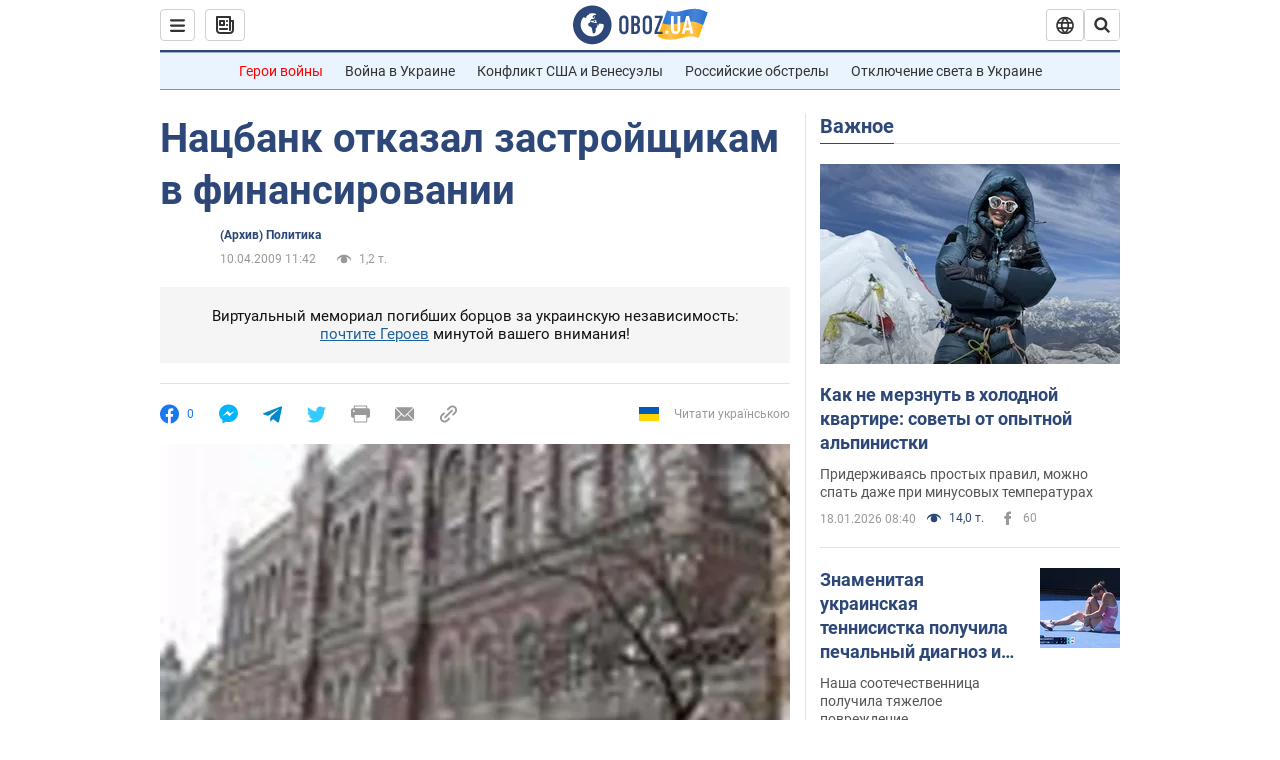

--- FILE ---
content_type: application/x-javascript; charset=utf-8
request_url: https://servicer.idealmedia.io/1418748/1?nocmp=1&sessionId=696d402a-0f993&sessionPage=1&sessionNumberWeek=1&sessionNumber=1&scale_metric_1=64.00&scale_metric_2=256.00&scale_metric_3=100.00&cbuster=1768767530663383195552&pvid=8d61d579-e931-4b7a-afee-ca9f0c7e67d7&implVersion=11&lct=1763555100&mp4=1&ap=1&consentStrLen=0&wlid=44d5df17-29d9-4f7b-8bb2-52b6f18b9dd1&uniqId=099f7&niet=4g&nisd=false&evt=%5B%7B%22event%22%3A1%2C%22methods%22%3A%5B1%2C2%5D%7D%2C%7B%22event%22%3A2%2C%22methods%22%3A%5B1%2C2%5D%7D%5D&pv=5&jsv=es6&dpr=1&hashCommit=cbd500eb&apt=2009-04-10T11%3A42%3A00&tfre=3711&w=0&h=1&tl=150&tlp=1&sz=0x1&szp=1&szl=1&cxurl=https%3A%2F%2Fwww.obozrevatel.com%2Fnews%2F2009%2F4%2F10%2F297114.htm&ref=&lu=https%3A%2F%2Fwww.obozrevatel.com%2Fnews%2F2009%2F4%2F10%2F297114.htm
body_size: 838
content:
var _mgq=_mgq||[];
_mgq.push(["IdealmediaLoadGoods1418748_099f7",[
["tsn.ua","11957692","1","У Львові поліціянтка з ноги напала на жінку, яка прибирала сніг","Львівська міська рада та поліція з’ясовують обставини конфлікту між поліціянткою та двірничкою","0","","","","d1wUBgXNMrKm7x7wd6s0d-7r76pYnHNlFdHe9kswNFUwTJzDlndJxZG2sYQLxm7SJP9NESf5a0MfIieRFDqB_Kldt0JdlZKDYLbkLtP-Q-WZwqah8RGV-4z-BITrmMhm",{"i":"https://s-img.idealmedia.io/n/11957692/45x45/79x0x630x630/aHR0cDovL2ltZ2hvc3RzLmNvbS90LzUwOTE1My9mZjZkN2NlMzJkNTI1YjE3Njg2NGZhYTc1MzE0NjdmOS5qcGVn.webp?v=1768767530-2l7E_foloxwCDJjB0zgWMJYJi9j2RJV7WL1EI-eEMa8","l":"https://clck.idealmedia.io/pnews/11957692/i/1298901/pp/1/1?h=d1wUBgXNMrKm7x7wd6s0d-7r76pYnHNlFdHe9kswNFUwTJzDlndJxZG2sYQLxm7SJP9NESf5a0MfIieRFDqB_Kldt0JdlZKDYLbkLtP-Q-WZwqah8RGV-4z-BITrmMhm&utm_campaign=obozrevatel.com&utm_source=obozrevatel.com&utm_medium=referral&rid=e7162d00-f4aa-11f0-accb-c4cbe1e3eca4&tt=Direct&att=3&afrd=296&iv=11&ct=1&gdprApplies=0&muid=q0iO6Vn8dUic&st=-300&mp4=1&h2=RGCnD2pppFaSHdacZpvmnoTb7XFiyzmF87A5iRFByjtkApNTXTADCUxIDol3FKO5_5gowLa8haMRwNFoxyVg8A**","adc":[],"sdl":0,"dl":"","category":"События Украины","dbbr":0,"bbrt":0,"type":"e","media-type":"static","clicktrackers":[],"cta":"Читати далі","cdt":"","tri":"e7163e4b-f4aa-11f0-accb-c4cbe1e3eca4","crid":"11957692"}],],
{"awc":{},"dt":"desktop","ts":"","tt":"Direct","isBot":1,"h2":"RGCnD2pppFaSHdacZpvmnoTb7XFiyzmF87A5iRFByjtkApNTXTADCUxIDol3FKO5_5gowLa8haMRwNFoxyVg8A**","ats":0,"rid":"e7162d00-f4aa-11f0-accb-c4cbe1e3eca4","pvid":"8d61d579-e931-4b7a-afee-ca9f0c7e67d7","iv":11,"brid":32,"muidn":"q0iO6Vn8dUic","dnt":2,"cv":2,"afrd":296,"consent":true,"adv_src_id":39175}]);
_mgqp();
